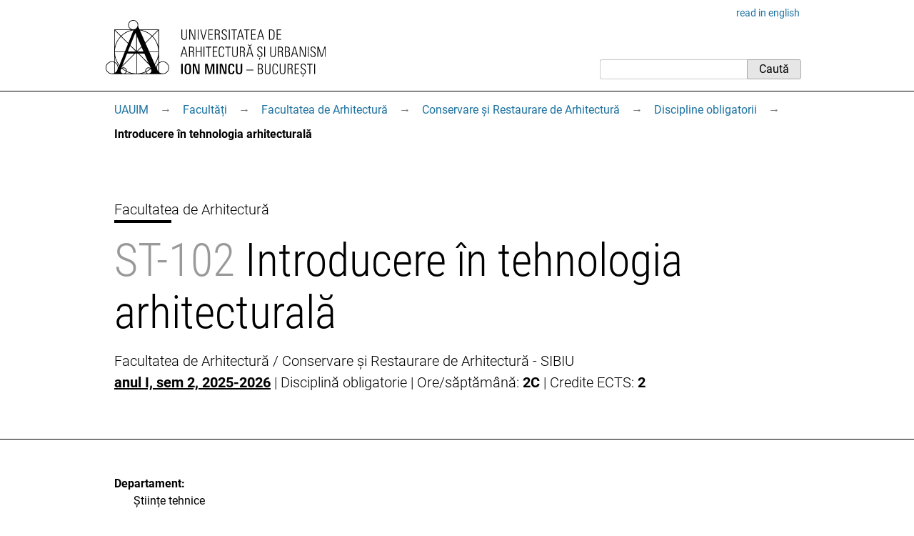

--- FILE ---
content_type: text/html; charset=utf-8
request_url: https://www.uauim.ro/facultati/arhitectura/conservare-sibiu/discipline-obligatorii/st-102/
body_size: 3841
content:
<!DOCTYPE html>
<html lang="ro">
<head>
<meta charset="utf-8">
<meta http-equiv="X-UA-Compatible" content="IE=edge">
<meta name="viewport" content="width=device-width, initial-scale=1">
<title>Introducere în tehnologia arhitecturală - UAUIM</title>
<link rel="apple-touch-icon" sizes="180x180" href="/s/id/apple-touch-icon.png">
<link rel="icon" type="image/svg" href="/s/id/favicon.svg">
<link rel="icon" type="image/png" sizes="16x16" href="/s/id/favicon-16x16.png">
<link rel="icon" type="image/png" sizes="32x32" href="/s/id/favicon-32x32.png">
<link rel="manifest" href="/s/id/site.webmanifest">
<link rel="mask-icon" href="/s/id/safari-pinned-tab.svg" color="#5bbad5">
<meta name="msapplication-TileColor" content="#2b5797">
<link rel="stylesheet" href="/media/css/stil84.css" type="text/css">
<link rel="stylesheet" href="/media/css/course2.css" type="text/css">
<link rel="stylesheet" href="/media/css/print5.css" media="print" type="text/css">
<link rel="alternate" hreflang="ro" href="https://www.uauim.ro/facultati/arhitectura/conservare-sibiu/discipline-obligatorii/st-102/">
<link rel="alternate" hreflang="en" href="https://www.uauim.ro/en/faculties/architecture/conservation/compulsory-courses/st-102/">
<link rel="stylesheet" href="/media/css/sub/sub.css">

</head>
<body>


<div class="uim-container">
<div class="uim-header mb-3" id="pagetop"><div class="uim-header-translation noprint"><a lang="en" href="/en/faculties/architecture/conservation/compulsory-courses/st-102/">read in english</a></div>
<div class="uim-header-items">

<a href="/">
<img class="uim-header-logo-ro" src="/s/id/uauim-2024-ro.svg" width="400" height="104" alt="Universitatea de Arhitectură și Urbanism „Ion Mincu” – București"> </a>
<div class="uim-header-search noprint">
<form class="uim-header-search-form" id="search-form" action="/cautare/" method="get"><input type="text" name="q" value="" class="uim-header-search-text" aria-label="Caută"><input type="submit" value="Caută" class="uim-header-search-btn"></form>
</div>
</div>
</div>
</div>
<div class="uim-nav-row">
<div class="uim-container">
<div class="uim-breadcrumb noprint">
<span class="uim-breadcrumb-item"><a class="uim-breadcrumb-navitem" href="/">UAUIM</a><a class="uim-breadcrumb-sep js-uim-breadcrumb-toggle" href="#menu0">&rarr;</a></span><ul id="menu0" class="hidden uim-breadcrumb-item-pages"><li><a class="uim-breadcrumb-navitem" href="/universitatea/">Universitatea</a></li><li><a class="uim-breadcrumb-navitem" href="/informatii-interes-public/">Informații publice</a></li><li><a class="uim-breadcrumb-navitem" href="/admitere/">Admitere</a></li><li><a class="uim-breadcrumb-navitem" href="/facultati/">Facultăți</a></li><li><a class="uim-breadcrumb-navitem" href="/departamente/">Departamente</a></li><li><a class="uim-breadcrumb-navitem" href="/doctorat/">Doctorat</a></li><li><a class="uim-breadcrumb-navitem" href="/cercetare/">Cercetare</a></li><li><a class="uim-breadcrumb-navitem" href="/sponsori/">Sponsori</a></li><li><a class="uim-breadcrumb-navitem" href="/contact/">Contact</a></li></ul><span class="uim-breadcrumb-item"><a class="uim-breadcrumb-navitem" href="/facultati/">Facultăți</a><a class="uim-breadcrumb-sep js-uim-breadcrumb-toggle" href="#menu1">&rarr;</a></span><ul id="menu1" class="hidden uim-breadcrumb-item-pages"><li><a class="uim-breadcrumb-navitem" href="/facultati/arhitectura/">Facultatea de Arhitectură</a></li><li><a class="uim-breadcrumb-navitem" href="/facultati/urbanism/">Facultatea de Urbanism</a></li><li><a class="uim-breadcrumb-navitem" href="/facultati/interior/">Facultatea de Arhitectură de Interior</a></li></ul><span class="uim-breadcrumb-item"><a class="uim-breadcrumb-navitem" href="/facultati/arhitectura/">Facultatea de Arhitectură</a><a class="uim-breadcrumb-sep js-uim-breadcrumb-toggle" href="#menu2">&rarr;</a></span><ul id="menu2" class="hidden uim-breadcrumb-item-pages"><li><a class="uim-breadcrumb-navitem" href="/facultati/arhitectura/arhitectura/">Arhitectură</a></li><li><a class="uim-breadcrumb-navitem" href="/facultati/arhitectura/arhitectura-en/">Arhitectură în lb. engleză</a></li><li><a class="uim-breadcrumb-navitem" href="/facultati/arhitectura/conservare-sibiu/">Conservare și Restaurare de Arhitectură</a></li><li><a class="uim-breadcrumb-navitem" href="/facultati/arhitectura/diplome/">Diplome</a></li><li><a class="uim-breadcrumb-navitem" href="/facultati/arhitectura/alumni/">Alumni</a></li></ul><span class="uim-breadcrumb-item"><a class="uim-breadcrumb-navitem" href="/facultati/arhitectura/conservare-sibiu/">Conservare și Restaurare de Arhitectură</a><a class="uim-breadcrumb-sep js-uim-breadcrumb-toggle" href="#menu3">&rarr;</a></span><ul id="menu3" class="hidden uim-breadcrumb-item-pages"><li><a class="uim-breadcrumb-navitem" href="/facultati/arhitectura/conservare-sibiu/planuri-invatamant/">Planuri de învățământ </a></li><li><a class="uim-breadcrumb-navitem" href="/facultati/arhitectura/conservare-sibiu/discipline-obligatorii/">Discipline obligatorii </a></li></ul><span class="uim-breadcrumb-item"><a class="uim-breadcrumb-navitem" href="/facultati/arhitectura/conservare-sibiu/discipline-obligatorii/">Discipline obligatorii</a><span class="uim-breadcrumb-sep">&rarr;</span></span><span class="uim-breadcrumb-item"><b class="uim-breadcrumb-navitem uim-breadcrumb-current ">Introducere în tehnologia arhitecturală</b></span></div></div>
</div>
<div class="uim-subsite-header">


<div class="uim-title">
<div class="uim-container">
<div class="uim-title-microsite">
<a href="/facultati/arhitectura/">Facultatea de Arhitectură</a>
</div>



<h1><span class="text-muted">ST-102</span> Introducere în tehnologia arhitecturală</h1>
<div class="uim-subtitle">
<div>
Facultatea de Arhitectură / Conservare și Restaurare de Arhitectură - SIBIU
</div>
<div>
<div>
<b><a href="/facultati/arhitectura/conservare-sibiu/planuri-invatamant/1/">anul I, sem 2, 2025-2026</a></b> | Disciplină obligatorie | Ore/săptămână: <b>2C</b> | Credite ECTS: <b>2</b></div>
</div>
</div>
</div>
</div>

</div>
<div class="uim-container uim-page ">
<main class="uim-content">




<dl class="u-dl">

<dt>Departament:</dt>
<dd>Științe tehnice</dd>

<dt>Titular:</dt>
<dd>lect. Basarab Cheșcă</dd>
<dt>Obiective:</dt>
<dd>Dezvoltarea abilităților în înțelegerea modului de funcționare structurală a construcțiilor.<br />Înțelegerea relației dintre conceptele structural, conformare și detaliere de arhitectură. <br />Dezvoltarea unei gândiri orientate spre detaliul de arhitectură atât din punct de vedere al valorilor estetice cât și al rezolvărilor constructive.<br />Calculul preliminar de proiectare – realizarea diagramelor secționale sub încărcări axiale si de încovoiere<br />Deprinderea folosirii unui limbaj adecvat odată cu însușirea tehnicilor minimale adaptate studenților arhitecți, tehnici de calcul specific ingineresc<br /></dd>
<dt>Conținut:</dt>
<dd>Curs introductiv. Noțiuni generale de construcții. Termeni tehnici uzuali. Clădirea ca sistem. Elemente structurale. Elemente nestructurale. Exemplificări. Exigențe esențiale asociate unei construcții<br />Evoluția structurilor – de la construcțiile megalitice până la templul grecesc <br />Încărcări în construcții<br />Proprietățile materialelor de construcții și modul în care ele pot limita sau pot susține o anumită soluție de arhitectură. Criterii de clasificare a materialelor.<br />Principii de proiectare a structurilor, coeficienți de siguranță și noțiuni de echilibru<br />Evoluția conceptului de forță<br />Metale feroase. Metale neferoase Proprietăți Domenii de utilizare. Produse standardizate.<br />Lemn masiv. Lemn lamelat. Derivate din lemn. Proprietăți. Domenii de utilizare.<br />Echilibrului punctului material și exemplificare prin grinzi cu zabrele<br />Echilibrul solidului rigid, sisteme de forțe paralele, centrul de greutate<br />Diferite tipuri de solicitări (întindere, compresiune, încovoiere); Relația între solicitare și detalierea de arhitectura (cum preluam o solicitare sau cum o evităm)<br />Piatra naturală. Piatră artificială. Scurt istoric în context cultural. Proprietăți intrinseci – proprietăți extrinseci. Utilizare. Noțiuni de stereotomie. Analize de detaliu pe proiecte consacrate. Studii de texturi, culori și modalități de tratare a materialelor.<br />Piatră artificială. Categorii de pietre artificiale. Proprietăți. Domenii de utilizare. Studii de texturi, culori și modalități de tratare a materialelor. Produse standardizate.<br />Eforturi secționale; Exemplificare pe o arhitravă de la Stonehenge<br />Sticlă. Mase plastice. Materiale compozite.<br />Curs recapitulativ, exemplificat cu notiuni interconectate din cursurile precedente<br /></dd>
<dt>Metoda de predare:</dt>
<dd>Prelegire insotite de prezentari powerpoint</dd>
<dt>Mod de evaluare:</dt>
<dd>Evaluare pe baza de teste grila cu intrebari distribuite aleator de sistem.</dd>
<dt>Bibliografie minimală:</dt>
<dd>Manfred H,  Volker A, Matthias F, Thorsten R, Construction Materials Manual, Birkhäuser, Basel 2006<br />Deplazes A, Constructing Architecture, Birkhäuser<br />Angus J. Macdonnald, Structure and Architecture, Elsevier 2001<br />M. Crisan – Statica Formelor Construite, Ed. UAUIM<br />Mario Salvadori - Construcții: lupta împotriva gravitației<br /></dd>
</dl>

</main>
</div>  <!-- /uim-page -->
<footer class="uim-footer">
<div class="uim-container">
<div class="uim-footer-name">UAUIM</div>
<div class="uim-footer-address">str. Academiei nr. 18-20, 010014, București, România; <a href="/contact/">contact</a></div>
<div class="uim-footer-edit">
<a class="uim-footer-edit-link" href="https://admin.uauim.ro/curriculum/course/1113/" rel="nofollow">edit</a>
</div>
</div>
</footer>
<script src="/media/js/nav.js"></script>
<script type="application/ld+json">
{
"@context": "http://schema.org",
"@type": "WebSite",
"url": "https://www.uauim.ro/",
"name": "UAUIM",
"potentialAction": {
"@type": "SearchAction",
"target": "https://www.uauim.ro/cautare/?q={search_term_string}",
"query-input": "required name=search_term_string"
}
}
</script>
<script type="application/ld+json">
{
  "@context": "https://schema.org", 
  "@type": "BreadcrumbList", 
  "itemListElement": [
    {
      "@type": "ListItem", 
      "item": "https://www.uauim.ro/", 
      "name": "UAUIM", 
      "position": 1
    }, 
    {
      "@type": "ListItem", 
      "item": "https://www.uauim.ro/facultati/", 
      "name": "Facultăți", 
      "position": 2
    }, 
    {
      "@type": "ListItem", 
      "item": "https://www.uauim.ro/facultati/arhitectura/", 
      "name": "Facultatea de Arhitectură", 
      "position": 3
    }, 
    {
      "@type": "ListItem", 
      "item": "https://www.uauim.ro/facultati/arhitectura/conservare-sibiu/", 
      "name": "Conservare și Restaurare de Arhitectură", 
      "position": 4
    }, 
    {
      "@type": "ListItem", 
      "item": "https://www.uauim.ro/facultati/arhitectura/conservare-sibiu/discipline-obligatorii/", 
      "name": "Discipline obligatorii ", 
      "position": 5
    }, 
    {
      "@type": "ListItem", 
      "item": "https://www.uauim.ro/facultati/arhitectura/conservare-sibiu/discipline-obligatorii/st-102/", 
      "name": "Introducere în tehnologia arhitecturală", 
      "position": 6
    }
  ]
}
</script>
</body>



</html>

--- FILE ---
content_type: text/css
request_url: https://www.uauim.ro/media/css/stil84.css
body_size: 8201
content:
/* roboto-condensed-300 - latin-ext_latin */
@font-face {
  font-family: 'Roboto Condensed';
  font-style: normal;
  font-weight: 300;
  src: url('../fonts/roboto-condensed-v19-latin-ext_latin/roboto-condensed-v19-latin-ext_latin-300.eot'); /* IE9 Compat Modes */
  src: local(''),
       url('../fonts/roboto-condensed-v19-latin-ext_latin/roboto-condensed-v19-latin-ext_latin-300.eot?#iefix') format('embedded-opentype'), /* IE6-IE8 */
       url('../fonts/roboto-condensed-v19-latin-ext_latin/roboto-condensed-v19-latin-ext_latin-300.woff2') format('woff2'), /* Super Modern Browsers */
       url('../fonts/roboto-condensed-v19-latin-ext_latin/roboto-condensed-v19-latin-ext_latin-300.woff') format('woff'), /* Modern Browsers */
       url('../fonts/roboto-condensed-v19-latin-ext_latin/roboto-condensed-v19-latin-ext_latin-300.ttf') format('truetype'), /* Safari, Android, iOS */
       url('../fonts/roboto-condensed-v19-latin-ext_latin/roboto-condensed-v19-latin-ext_latin-300.svg#RobotoCondensed') format('svg'); /* Legacy iOS */
}
/* roboto-condensed-300italic - latin-ext_latin */
@font-face {
  font-family: 'Roboto Condensed';
  font-style: italic;
  font-weight: 300;
  src: url('../fonts/roboto-condensed-v19-latin-ext_latin/roboto-condensed-v19-latin-ext_latin-300italic.eot'); /* IE9 Compat Modes */
  src: local(''),
       url('../fonts/roboto-condensed-v19-latin-ext_latin/roboto-condensed-v19-latin-ext_latin-300italic.eot?#iefix') format('embedded-opentype'), /* IE6-IE8 */
       url('../fonts/roboto-condensed-v19-latin-ext_latin/roboto-condensed-v19-latin-ext_latin-300italic.woff2') format('woff2'), /* Super Modern Browsers */
       url('../fonts/roboto-condensed-v19-latin-ext_latin/roboto-condensed-v19-latin-ext_latin-300italic.woff') format('woff'), /* Modern Browsers */
       url('../fonts/roboto-condensed-v19-latin-ext_latin/roboto-condensed-v19-latin-ext_latin-300italic.ttf') format('truetype'), /* Safari, Android, iOS */
       url('../fonts/roboto-condensed-v19-latin-ext_latin/roboto-condensed-v19-latin-ext_latin-300italic.svg#RobotoCondensed') format('svg'); /* Legacy iOS */
}
/* roboto-condensed-regular - latin-ext_latin */
@font-face {
  font-family: 'Roboto Condensed';
  font-style: normal;
  font-weight: 400;
  src: url('../fonts/roboto-condensed-v19-latin-ext_latin/roboto-condensed-v19-latin-ext_latin-regular.eot'); /* IE9 Compat Modes */
  src: local(''),
       url('../fonts/roboto-condensed-v19-latin-ext_latin/roboto-condensed-v19-latin-ext_latin-regular.eot?#iefix') format('embedded-opentype'), /* IE6-IE8 */
       url('../fonts/roboto-condensed-v19-latin-ext_latin/roboto-condensed-v19-latin-ext_latin-regular.woff2') format('woff2'), /* Super Modern Browsers */
       url('../fonts/roboto-condensed-v19-latin-ext_latin/roboto-condensed-v19-latin-ext_latin-regular.woff') format('woff'), /* Modern Browsers */
       url('../fonts/roboto-condensed-v19-latin-ext_latin/roboto-condensed-v19-latin-ext_latin-regular.ttf') format('truetype'), /* Safari, Android, iOS */
       url('../fonts/roboto-condensed-v19-latin-ext_latin/roboto-condensed-v19-latin-ext_latin-regular.svg#RobotoCondensed') format('svg'); /* Legacy iOS */
}
/* roboto-100 - latin-ext_latin */
@font-face {
  font-family: 'Roboto';
  font-style: normal;
  font-weight: 100;
  src: url('../fonts/roboto-v29-latin-ext_latin/roboto-v29-latin-ext_latin-100.eot'); /* IE9 Compat Modes */
  src: local(''),
       url('../fonts/roboto-v29-latin-ext_latin/roboto-v29-latin-ext_latin-100.eot?#iefix') format('embedded-opentype'), /* IE6-IE8 */
       url('../fonts/roboto-v29-latin-ext_latin/roboto-v29-latin-ext_latin-100.woff2') format('woff2'), /* Super Modern Browsers */
       url('../fonts/roboto-v29-latin-ext_latin/roboto-v29-latin-ext_latin-100.woff') format('woff'), /* Modern Browsers */
       url('../fonts/roboto-v29-latin-ext_latin/roboto-v29-latin-ext_latin-100.ttf') format('truetype'), /* Safari, Android, iOS */
       url('../fonts/roboto-v29-latin-ext_latin/roboto-v29-latin-ext_latin-100.svg#Roboto') format('svg'); /* Legacy iOS */
}
/* roboto-100italic - latin-ext_latin */
@font-face {
  font-family: 'Roboto';
  font-style: italic;
  font-weight: 100;
  src: url('../fonts/roboto-v29-latin-ext_latin/roboto-v29-latin-ext_latin-100italic.eot'); /* IE9 Compat Modes */
  src: local(''),
       url('../fonts/roboto-v29-latin-ext_latin/roboto-v29-latin-ext_latin-100italic.eot?#iefix') format('embedded-opentype'), /* IE6-IE8 */
       url('../fonts/roboto-v29-latin-ext_latin/roboto-v29-latin-ext_latin-100italic.woff2') format('woff2'), /* Super Modern Browsers */
       url('../fonts/roboto-v29-latin-ext_latin/roboto-v29-latin-ext_latin-100italic.woff') format('woff'), /* Modern Browsers */
       url('../fonts/roboto-v29-latin-ext_latin/roboto-v29-latin-ext_latin-100italic.ttf') format('truetype'), /* Safari, Android, iOS */
       url('../fonts/roboto-v29-latin-ext_latin/roboto-v29-latin-ext_latin-100italic.svg#Roboto') format('svg'); /* Legacy iOS */
}
/* roboto-300 - latin-ext_latin */
@font-face {
  font-family: 'Roboto';
  font-style: normal;
  font-weight: 300;
  src: url('../fonts/roboto-v29-latin-ext_latin/roboto-v29-latin-ext_latin-300.eot'); /* IE9 Compat Modes */
  src: local(''),
       url('../fonts/roboto-v29-latin-ext_latin/roboto-v29-latin-ext_latin-300.eot?#iefix') format('embedded-opentype'), /* IE6-IE8 */
       url('../fonts/roboto-v29-latin-ext_latin/roboto-v29-latin-ext_latin-300.woff2') format('woff2'), /* Super Modern Browsers */
       url('../fonts/roboto-v29-latin-ext_latin/roboto-v29-latin-ext_latin-300.woff') format('woff'), /* Modern Browsers */
       url('../fonts/roboto-v29-latin-ext_latin/roboto-v29-latin-ext_latin-300.ttf') format('truetype'), /* Safari, Android, iOS */
       url('../fonts/roboto-v29-latin-ext_latin/roboto-v29-latin-ext_latin-300.svg#Roboto') format('svg'); /* Legacy iOS */
}
/* roboto-300italic - latin-ext_latin */
@font-face {
  font-family: 'Roboto';
  font-style: italic;
  font-weight: 300;
  src: url('../fonts/roboto-v29-latin-ext_latin/roboto-v29-latin-ext_latin-300italic.eot'); /* IE9 Compat Modes */
  src: local(''),
       url('../fonts/roboto-v29-latin-ext_latin/roboto-v29-latin-ext_latin-300italic.eot?#iefix') format('embedded-opentype'), /* IE6-IE8 */
       url('../fonts/roboto-v29-latin-ext_latin/roboto-v29-latin-ext_latin-300italic.woff2') format('woff2'), /* Super Modern Browsers */
       url('../fonts/roboto-v29-latin-ext_latin/roboto-v29-latin-ext_latin-300italic.woff') format('woff'), /* Modern Browsers */
       url('../fonts/roboto-v29-latin-ext_latin/roboto-v29-latin-ext_latin-300italic.ttf') format('truetype'), /* Safari, Android, iOS */
       url('../fonts/roboto-v29-latin-ext_latin/roboto-v29-latin-ext_latin-300italic.svg#Roboto') format('svg'); /* Legacy iOS */
}
/* roboto-regular - latin-ext_latin */
@font-face {
  font-family: 'Roboto';
  font-style: normal;
  font-weight: 400;
  src: url('../fonts/roboto-v29-latin-ext_latin/roboto-v29-latin-ext_latin-regular.eot'); /* IE9 Compat Modes */
  src: local(''),
       url('../fonts/roboto-v29-latin-ext_latin/roboto-v29-latin-ext_latin-regular.eot?#iefix') format('embedded-opentype'), /* IE6-IE8 */
       url('../fonts/roboto-v29-latin-ext_latin/roboto-v29-latin-ext_latin-regular.woff2') format('woff2'), /* Super Modern Browsers */
       url('../fonts/roboto-v29-latin-ext_latin/roboto-v29-latin-ext_latin-regular.woff') format('woff'), /* Modern Browsers */
       url('../fonts/roboto-v29-latin-ext_latin/roboto-v29-latin-ext_latin-regular.ttf') format('truetype'), /* Safari, Android, iOS */
       url('../fonts/roboto-v29-latin-ext_latin/roboto-v29-latin-ext_latin-regular.svg#Roboto') format('svg'); /* Legacy iOS */
}
/* roboto-italic - latin-ext_latin */
@font-face {
  font-family: 'Roboto';
  font-style: italic;
  font-weight: 400;
  src: url('../fonts/roboto-v29-latin-ext_latin/roboto-v29-latin-ext_latin-italic.eot'); /* IE9 Compat Modes */
  src: local(''),
       url('../fonts/roboto-v29-latin-ext_latin/roboto-v29-latin-ext_latin-italic.eot?#iefix') format('embedded-opentype'), /* IE6-IE8 */
       url('../fonts/roboto-v29-latin-ext_latin/roboto-v29-latin-ext_latin-italic.woff2') format('woff2'), /* Super Modern Browsers */
       url('../fonts/roboto-v29-latin-ext_latin/roboto-v29-latin-ext_latin-italic.woff') format('woff'), /* Modern Browsers */
       url('../fonts/roboto-v29-latin-ext_latin/roboto-v29-latin-ext_latin-italic.ttf') format('truetype'), /* Safari, Android, iOS */
       url('../fonts/roboto-v29-latin-ext_latin/roboto-v29-latin-ext_latin-italic.svg#Roboto') format('svg'); /* Legacy iOS */
}
/* roboto-500 - latin-ext_latin */
@font-face {
  font-family: 'Roboto';
  font-style: normal;
  font-weight: 500;
  src: url('../fonts/roboto-v29-latin-ext_latin/roboto-v29-latin-ext_latin-500.eot'); /* IE9 Compat Modes */
  src: local(''),
       url('../fonts/roboto-v29-latin-ext_latin/roboto-v29-latin-ext_latin-500.eot?#iefix') format('embedded-opentype'), /* IE6-IE8 */
       url('../fonts/roboto-v29-latin-ext_latin/roboto-v29-latin-ext_latin-500.woff2') format('woff2'), /* Super Modern Browsers */
       url('../fonts/roboto-v29-latin-ext_latin/roboto-v29-latin-ext_latin-500.woff') format('woff'), /* Modern Browsers */
       url('../fonts/roboto-v29-latin-ext_latin/roboto-v29-latin-ext_latin-500.ttf') format('truetype'), /* Safari, Android, iOS */
       url('../fonts/roboto-v29-latin-ext_latin/roboto-v29-latin-ext_latin-500.svg#Roboto') format('svg'); /* Legacy iOS */
}
/* roboto-500italic - latin-ext_latin */
@font-face {
  font-family: 'Roboto';
  font-style: italic;
  font-weight: 500;
  src: url('../fonts/roboto-v29-latin-ext_latin/roboto-v29-latin-ext_latin-500italic.eot'); /* IE9 Compat Modes */
  src: local(''),
       url('../fonts/roboto-v29-latin-ext_latin/roboto-v29-latin-ext_latin-500italic.eot?#iefix') format('embedded-opentype'), /* IE6-IE8 */
       url('../fonts/roboto-v29-latin-ext_latin/roboto-v29-latin-ext_latin-500italic.woff2') format('woff2'), /* Super Modern Browsers */
       url('../fonts/roboto-v29-latin-ext_latin/roboto-v29-latin-ext_latin-500italic.woff') format('woff'), /* Modern Browsers */
       url('../fonts/roboto-v29-latin-ext_latin/roboto-v29-latin-ext_latin-500italic.ttf') format('truetype'), /* Safari, Android, iOS */
       url('../fonts/roboto-v29-latin-ext_latin/roboto-v29-latin-ext_latin-500italic.svg#Roboto') format('svg'); /* Legacy iOS */
}
/* roboto-700 - latin-ext_latin */
@font-face {
  font-family: 'Roboto';
  font-style: normal;
  font-weight: 700;
  src: url('../fonts/roboto-v29-latin-ext_latin/roboto-v29-latin-ext_latin-700.eot'); /* IE9 Compat Modes */
  src: local(''),
       url('../fonts/roboto-v29-latin-ext_latin/roboto-v29-latin-ext_latin-700.eot?#iefix') format('embedded-opentype'), /* IE6-IE8 */
       url('../fonts/roboto-v29-latin-ext_latin/roboto-v29-latin-ext_latin-700.woff2') format('woff2'), /* Super Modern Browsers */
       url('../fonts/roboto-v29-latin-ext_latin/roboto-v29-latin-ext_latin-700.woff') format('woff'), /* Modern Browsers */
       url('../fonts/roboto-v29-latin-ext_latin/roboto-v29-latin-ext_latin-700.ttf') format('truetype'), /* Safari, Android, iOS */
       url('../fonts/roboto-v29-latin-ext_latin/roboto-v29-latin-ext_latin-700.svg#Roboto') format('svg'); /* Legacy iOS */
}
/* roboto-700italic - latin-ext_latin */
@font-face {
  font-family: 'Roboto';
  font-style: italic;
  font-weight: 700;
  src: url('../fonts/roboto-v29-latin-ext_latin/roboto-v29-latin-ext_latin-700italic.eot'); /* IE9 Compat Modes */
  src: local(''),
       url('../fonts/roboto-v29-latin-ext_latin/roboto-v29-latin-ext_latin-700italic.eot?#iefix') format('embedded-opentype'), /* IE6-IE8 */
       url('../fonts/roboto-v29-latin-ext_latin/roboto-v29-latin-ext_latin-700italic.woff2') format('woff2'), /* Super Modern Browsers */
       url('../fonts/roboto-v29-latin-ext_latin/roboto-v29-latin-ext_latin-700italic.woff') format('woff'), /* Modern Browsers */
       url('../fonts/roboto-v29-latin-ext_latin/roboto-v29-latin-ext_latin-700italic.ttf') format('truetype'), /* Safari, Android, iOS */
       url('../fonts/roboto-v29-latin-ext_latin/roboto-v29-latin-ext_latin-700italic.svg#Roboto') format('svg'); /* Legacy iOS */
}
/* roboto-900 - latin-ext_latin */
@font-face {
  font-family: 'Roboto';
  font-style: normal;
  font-weight: 900;
  src: url('../fonts/roboto-v29-latin-ext_latin/roboto-v29-latin-ext_latin-900.eot'); /* IE9 Compat Modes */
  src: local(''),
       url('../fonts/roboto-v29-latin-ext_latin/roboto-v29-latin-ext_latin-900.eot?#iefix') format('embedded-opentype'), /* IE6-IE8 */
       url('../fonts/roboto-v29-latin-ext_latin/roboto-v29-latin-ext_latin-900.woff2') format('woff2'), /* Super Modern Browsers */
       url('../fonts/roboto-v29-latin-ext_latin/roboto-v29-latin-ext_latin-900.woff') format('woff'), /* Modern Browsers */
       url('../fonts/roboto-v29-latin-ext_latin/roboto-v29-latin-ext_latin-900.ttf') format('truetype'), /* Safari, Android, iOS */
       url('../fonts/roboto-v29-latin-ext_latin/roboto-v29-latin-ext_latin-900.svg#Roboto') format('svg'); /* Legacy iOS */
}
/* roboto-900italic - latin-ext_latin */
@font-face {
  font-family: 'Roboto';
  font-style: italic;
  font-weight: 900;
  src: url('../fonts/roboto-v29-latin-ext_latin/roboto-v29-latin-ext_latin-900italic.eot'); /* IE9 Compat Modes */
  src: local(''),
       url('../fonts/roboto-v29-latin-ext_latin/roboto-v29-latin-ext_latin-900italic.eot?#iefix') format('embedded-opentype'), /* IE6-IE8 */
       url('../fonts/roboto-v29-latin-ext_latin/roboto-v29-latin-ext_latin-900italic.woff2') format('woff2'), /* Super Modern Browsers */
       url('../fonts/roboto-v29-latin-ext_latin/roboto-v29-latin-ext_latin-900italic.woff') format('woff'), /* Modern Browsers */
       url('../fonts/roboto-v29-latin-ext_latin/roboto-v29-latin-ext_latin-900italic.ttf') format('truetype'), /* Safari, Android, iOS */
       url('../fonts/roboto-v29-latin-ext_latin/roboto-v29-latin-ext_latin-900italic.svg#Roboto') format('svg'); /* Legacy iOS */
}

body {
    background-color: #ffffff;
    color: #000000;
    font-family: 'Roboto', sans-serif;
    font-size: 16px;
    line-height: 1.5;
    margin: 0;
    padding: 0;
    font-feature-settings: 'locl' 0;
}

a {
    color: #1e72a0;
    text-decoration: none;
}

b, strong {
    font-weight: bold;
}

h1 {
    font-size: 2rem;
    margin: 0 0 1rem 0;
    padding: 0;
    font-family: 'Roboto Condensed', sans-serif;
    font-weight: 300;
    line-height: 1.15;
}

h2 {
    font-size: 1.5rem;
    margin: 2rem 0 1rem 0;
    padding: 0;
}

h3, h4, h5, h6 {
    font-size: 1rem;
    margin: 0 0 1rem 0;
    padding: 0;
}

h2 b, h3 b, h4 b, h5 b, h6 b {
    font-weight: normal;
}

img { border: 0; }

ul {
    padding-top: 0;
    padding-bottom: 0;
}

p, ul {
    margin-top: 0;
    margin-bottom: 1rem;
}

sup {
    font-size: 75%;
}

abbr {
    text-decoration: none;
    border-bottom: 1px dotted #777;
    white-space: nowrap;
}

.uim-quote {
    padding-left: 0.5rem;
    padding-top: 2rem;
    margin-left: 0;
    border-left: 1px dashed #ccc;
    position: relative;
}

.uim-quote::before {
    content: '”';
    font-family: sans-serif;
    display: block;
    font-size: 5rem;
    line-height: 4rem;
    left: 0.5rem;
    top: 0;
    margin: 0;
    padding: 0;
    position: absolute;
    color: #ccc;
}

.uim-quote em, .uim-quote i {
    color: #222;
}

.uim-quote > div {
    border-left: 1px solid #222;
    padding-left: 1rem;
}

.uim-icon-facebook,
.uim-icon-instagram,
.uim-icon-phone,
.uim-icon-email {
    background-repeat: no-repeat;
    padding-left: 1.5rem;
    background-size: contain;
}
.uim-icon-email {
    background-image: url('../img/email.svg');
}

.uim-icon-phone {
    background-image: url('../img/tel.svg');
}
.uim-icon-instagram {
    background-image: url('../img/instagram.svg');
}

.uim-icon-facebook {
    background-image: url('../img/facebook.svg');
    background-repeat: no-repeat;
    padding-left: 1.5rem;
    background-size: contain;
}

.uim-embed {
    display: block;
    margin-bottom: 2rem;
    overflow: hidden;
    padding: 0;
    position: relative;
    width: 100%;
}

.uim-embed::before {
    content: "";
    display: block;
    padding-top: 56.25%;
}

.uim-embed iframe,
.uim-embed embed,
.uim-embed object,
.uim-embed video {
    position: absolute;
    top: 0;
    bottom: 0;
    left: 0;
    width: 100%;
    height: 100%;
    border: 0;
}

.uim-btn {
    background-color: #1e72a0;
    border-radius: 3px;
    border: 1px solid #1e72a0;
    color: #fff;
    display: inline-block;
    padding: 0.5rem 1.5rem;
    text-decoration: none;
}

.uim-btn:hover {
    background-color: #fff;
    color: #1e72a0;
    text-decoration: none;
}

.uim-header {
    padding-top: 0.5rem;
    margin-bottom: 0.5rem;
}

    .uim-header:after {
        content: "";
        display: block;
        clear: both;
    }

    .uim-header-translation {
        text-align: right;
        font-size: 85%;
    }


    .uim-header-items {
        display: flex;
        flex-direction: column;
        justify-content: space-between;
    }

    .uim-header-search {
        margin-top: auto;
        flex: 1;
    }

    .uim-header-search-form {
        display: flex;
        width: 100%;
    }

    .uim-header-search-text {
        border-color: #ccc;
        border-radius: 3px 0 0 3px;
        border-style: solid;
        border-width: 1px 0px 1px 1px;
        box-sizing: border-box;
        font-family: 'Roboto', sans-serif;
        font-size: 1rem;
        line-height: 1.4;
        margin: 0;
        padding: 2px;
        vertical-align: middle;
        flex: 1;
    }

    .uim-header-search-btn {
        background-color: #e6e6e6;
        border-radius: 0 3px 3px 0;
        border: 1px solid #aaa;
        box-sizing: border-box;
        font-family: 'Roboto', sans-serif;
        font-size: 1rem;
        line-height: 1.4;
        margin: 0;
        padding-left: 1rem;
        padding-right: 1rem;
        vertical-align: middle;
    }

    .uim-header-search-btn:hover {
        background-color: #f6f6f6;
    }



.uim-title-prefix {
    font-size: 75%;
}

.uim-subtitle {
    font-weight: 300;
    font-size: 1.25rem;
    color: #444;
    margin: 0;
    padding: 0;
}

.li p:last-child,
.td p:last-child,
.th p:last-child,
.uim-subtitle p:last-child {
    margin-bottom: 0;
}

.uim-title-microsite {
    font-size: 1.25rem;
    font-weight: 300;
}

.uim-title-microsite:after {
    display: block;
    content: "";
    height: 0;
    border-bottom: 0.25rem solid #000;
    width: 5rem;
    margin-bottom: 1rem;
}

.uim-title-microsite a {
    color: #000;
}

.uim-title-microsite a:hover {
    background-color: #f6f6f6;
}

.uim-title {
    border-bottom: 1px solid #000;
    margin-bottom: 1rem;
    padding: 2rem 0;
}

.uim-title-date {
    font-size:
}


.uim-container {
    margin: 0 auto;
    max-width: 60rem;
    padding-left: 1rem;
    padding-right: 1rem;
}

.uim-clear-after:after, .uim-container:after {
    clear: both;
    content: "";
    display: block;
    float: none;
}

.uim-page {
    padding-top: 1rem;
}

.uim-content {
    width: 100%;
}

.uim-sidebar {
    position: relative;
}

.uim-nav-row {
    border-top: 1px solid #000;
}

.uim-nav {
    list-style-type: none;
    margin: 0;
    padding: 0;
    display: flex;
    flex-wrap: wrap;
}

.uim-nav li::after {
    content: "|";
    margin: 0 0.25rem;
    color: #d6d6d6;
}

.uim-nav li:last-child::after {
    content: "";
}

.uim-breadcrumb {
    padding: 9px 0;
    margin-left: -0.75rem;
    display: flex;
    flex-wrap: wrap;
}

.uim-breadcrumb-sep, .uim-breadcrumb-item {
}

.uim-breadcrumb-sep {
    margin: 0 4px;
    border-radius: 2px;
    color: #777;
}

.uim-breadcrumb-item:hover a.uim-breadcrumb-sep {
    background-color: #f6f6f6;
}


.uim-breadcrumb-item-pages {
    padding: 0 0 0 1rem;
    margin: 0 0 0 0.5rem;
    width: 100%;
    box-sizing: border-box;
    display: flex;
    flex-wrap: wrap;
    list-style: none;
}

.uim-breadcrumb-item-pages li:after {
    content: "|";
    color: #d6d6d6;
}

.uim-breadcrumb-item-pages li:last-child:after {
    content: "";
}

.uim-breadcrumb-navitem {
    white-space: normal;
    display: inline-block;
    padding: 1px 0.75rem;
    margin: 0.25rem 0;
}

a.uim-breadcrumb-navitem:hover {
}

.uim-breadcrumb-current {
    font-weight: bold;
}

.uim-nav-sec {
    border-bottom: 1px solid #d6d6d6;
}

.uim-nav-sec-head {
    font-weight: bold;
}

.uim-nav-sec-tail {
    color: #d6d6d6;
    margin-left: 2em;
}

.uim-nav-sec-tail a, .uim-nav-sec-tail span {
    padding: 0 3px 0 0;
}


.uim-nav-sec-crt {
    color: #000000;
}

.uim-footer {
    padding: 18px 0 0 0;
    margin: 18px 0 0 0;
    border-top: 1px solid #000;
}


.uim-title-nav {
    list-style: none;
    padding: 0;
    margin: 0;
}

.uim-title-nav li {
    display: inline-block;
    margin: 0;
    padding: 0;
}

.uim-title-nav-item {
    display: inline-block;
    margin: 0.5rem 1rem 0.5rem 0;
    padding: 0.5rem 1.5rem;
    white-space: nowrap;
    border-radius: 2rem;
    border: 1px solid #1e72a0;
}

a.uim-title-nav-item:hover, .uim-title-nav-item-active {
    background-color: #000;
    color: #fff;
    border-color: #000;
}

.uim-title-nav-item-active {
    font-weight: bold;
}

.uim-title-supranav {
    font-size: 1rem;
    font-weight: normal;
    margin: 2rem 0;
}

.uim-title-subnav {
    font-size: 1rem;
    font-weight: normal;
    margin: 2rem 0;
}

.uim-footer-name {
    display: inline-block;
    font-size: 14px;
    font-weight: bold;
    padding: 0 10px 0 0;
}

.uim-footer-address {
    border-left: 1px solid #000;
    display: inline-block;
    padding: 0 0 18px 10px;
}

.uim-footer-edit-link {
    color: #aaaaaa;
    font-size: 85%;
}

.nowrap {
    white-space: nowrap;
}

.grid {
    background-image:url('../img/grid2.gif');
}

.uim-sidebar h2 {
    background: url('../img/dot-black-h.gif') repeat-x left bottom;
    font-size: 1rem;;
    margin: 0;
    padding: 0;
    text-align: right;
}

.uim-sidebar h2 a {
    color: #000;
}

.uim-sidebar-header {
    background: url('../img/dot-black-h.gif') repeat-x left bottom;
    font-size: 1rem;
    font-weight: bold;
    margin: 0;
    padding: 0;
    text-align: left;
}

.uim-sidebar-header a {
    color: #000;
}

#slideshow {
    width: 280px;
    height: 272px;
    list-style-type: none;
    margin: 0;
    overflow: hidden;
    padding: 0;
    position: relative;
}

#slideshow img {
    display: block;
    left: 0;
    margin: 0;
    position: absolute;
    top: 0;
    width: 280px;
    height: 272px;
}

#slide1 {
    z-index: 2;
}

#slide2 {
    display: none;
    z-index: 1;
}


.uim-pagebox {
    margin-bottom: 1rem;
    display: block;
}

.uim-pagebox:after {
}

.uim-pagebox__link {
    color: #000;
    text-decoration: none;
}

.uim-pagebox__link h2 {
    color: #000;
}

.uim-pagebox__link:hover {
    color: #1e72a0;
}

.uim-pagebox__body:after {
    clear: both;
    content: "";
    display: block;
    float: none;
}

.uim-pagebox__img {
    float: left;
    margin-right: 9px;
}

.uim-pagebox__title {
    background: url('../img/dot-black-h.gif') repeat-x left bottom;
    font-size: 1rem;
    margin: 0 0 18px 0;
    padding: 0;
    text-align: left;
}

.uim-pagebox__footer {
    margin-top: 18px;
    background: url('../img/dot-black-h.gif') repeat-x left top;
}

.title-left h2 {
    text-align: left !important;
}

.fl {
    float: left;
}

.info {
    background: url('../img/info.gif') no-repeat 13px 16px;
    border: 1px solid #fff;
    margin: 18px 0 18px 0;
    padding: 17px 17px 17px 45px;
}

.info ul {
    margin: 0;
    padding: 0 0 0 18px;
}

.dld-nosize .dld-size {
    display: none;
}

.dld {
    display: inline-block;
}
.dld a, a.dld, del.dld {
    background-image: url('../img/file.svg');
    background-position: 0 50%;
    background-repeat: no-repeat;
    padding-left: 16px;
}

.dld-error {
    color: red;
}

a.uim-ext {
    padding-right: 14px;
    background-image: url('../img/ext.svg');
    background-position: right 50%;
    background-repeat: no-repeat;
}

.uim-no-ext {
}

a.dld img {
    display: none;
}

img.left {
    border-width: 0;
    float: left;
    margin-right: 18px;
}

.mj {
    padding-left: 18px;
    background-image: url('../img/just.png');
    background-repeat: no-repeat;
    background-position: 0 50%;
}

/* homepage */
.w2 {
    width: 281px;
}
.double {
    width: 281px;
}
.double h2 {
    background: url('../img/dot-black-h.gif') repeat-x left bottom;
    font-size: 11px;
    margin: 0;
    padding: 0;
    text-align: right;
}
.double ul {
    list-style-type:none;
    margin:0;
    padding:0;
}

.double ul li {
    list-style-type: none;
}

.double IMG {
    border: 0;
    display: block;
    height: 72px;
    width: 281px;
}

.uim-list-deco {
    list-style-type: none;
    margin: 0;
    padding: 0;
}

.uim-list-deco li {
    background-image: url('../img/bl.gif');
    background-position: right 50%;
    background-repeat: no-repeat;
}

.uim-list-deco li > a {
    display: block;
}

.uim-list-deco li > a:hover {
    background-color: #e6e6e6;
    color: black;
}

ul.linkList {
    list-style-type: none;
    margin: 0;
    padding: 0;
}

ul.linkList a {
    background-image: url('../img/bl.gif');
    background-position: right 50%;
    background-repeat: no-repeat;
    display: block;
    margin: 0;
    padding: 0;
}

ul.linkList a:hover {
    background-color: #e6e6e6;
    background-image: url('../img/bl-hover.gif');
    color: black;
}

h2 a {
    color: #000;
}

.w1 {
    float: left;
    margin-right: 20px;
    width: 130px;
}

.rightmost {
    margin-right: 0 !important
}

.mt0 { margin-top: 0 !important; }
.mt1 { margin-top: 18px !important; }
.mt2 { margin-top: 36px !important; }

.mb0 { margin-bottom: 0 !important; }
.mb1 { margin-bottom: 18px !important; }
.mb2 { margin-bottom: 36px !important; }

div.imagesuite img {
    margin-right: 20px;
    margin-bottom: 20px;
}

div.imagesuite a:focus {
    border: 0;
    outline: 0;
}
#galLink { text-align: right; }

#sitemap ul {
    margin-bottom: 0;
    margin-top: 0;
    padding-left: 27px;
}

table.content {
    border-collapse: collapse;
    border: 0;
}
table.content th {
    border-bottom: 1px solid #999;
    font-style: normal;
    font-weight: bold;
    padding: 3px;
    text-align: left;
}
table.content td {
    border-bottom: 1px solid #ccc;
    padding: 3px;
}

.btop {
    border-top:1px solid #999;
}

.infobox {
    background: url('../img/dot-black-h.gif') repeat-x left bottom;
    padding-bottom: 18px;
}
.infobox .item {
    margin-top: 18px;
    display: flex;
}

.infobox .data {
    width: 90px;
    flex-basis: 90px;
}

.infobox .content {
    border-left: 1px solid #ccc;
    flex: 1;
    padding-left: 7px;
}


.upper {
    text-transform: uppercase;
}

.upperLinks a {
    text-transform: uppercase;
}


ul.discList {
    padding: 0;
    margin: 0 0 0 1rem;
    list-style-image: url('../img/bl.gif');
}

ul.discList li {
    margin-top:9px;
    margin-bottom:9px;
}

ul.conducere {
    list-style-type:none;
    padding:0;
    margin:0;
}

UL.conducere IMG {
    float:left;
    margin:0 18px 18px 0;
}
UL.conducere LI {
    clear:left;
    margin-bottom:18px;
    padding:0;
}
UL.conducere LI.noimg {
    padding:0;
}
.sg {
    padding-left:12px;
    background-image:url('../img/bl.gif');
    background-repeat:no-repeat;
    background-position:left 50%;
}
DT {
    font-weight:600;
    margin:18px 0 0 0;
}
DD {
    padding:0;
    margin:0 0 0 27px;
}
ul.compact {
    margin:0;
    padding:0;
    list-style-type:none;
    list-style-image:none;
}

.uim-list-noindent {
    margin-left: 0;
    padding-left: 1rem;
}

ul.simple {
    margin-left:0;
    padding-left:0;
    list-style-type:none;
    list-style-image:none;
}

.uim-list-spaced li {
    margin-bottom: 0.5rem;
}

.uim-list-unindent {
    margin-left: 0;
    padding-left: 1.2em;
}

ul.faculty-list {
    margin-left:0;
    padding-left:0;
    list-style-type:none;
    list-style-image:none;
}

.uim-noindent {
    list-style-position: inside;
    padding-left: 0;
}

.spaced li {
    margin:9px 0;
}

.leftCol {
    margin:0;
    padding:0;
    float:left;
    width:280px;
}
.leftCol h2, .leftCol h3 {
    margin-top:0;
}
.rightCol {
    margin:0 0 0 300px;
}
.rightCol:after  {
    display: block;
    clear: both;
    content: "";
}
.rightCol h2, .rightCol h3 {
    margin-top:0;
}
.fullwidth {
    width:100%;
}

.border-top {
    border-top:1px solid #ccc;
}
.border-bottom {
    border-bottom:1px solid #ccc;
}

#sideICAR {
    margin:30px 0 0 0;
    padding:17px 0 0 0;
    border-top:1px solid #ccc;
}

#sideUNKNOWN {
    margin:27px 0 0 0;
    padding:27px 0 0 0;
    border-top:1px solid #ccc;
}
#sideUNKNOWN img {
    border:none;
}
#sideUNKNOWN .org {
    width: 140px;
    float:left;
}
#sideUNKNOWN .org img {
    margin:0;
}
#sideUNKNOWN .info {
    margin:0 0 9px 0;
    padding:9px 0;
    background-image:none;
    float:none;
    clear:both;
}
#sideUNKNOWN .more {
    text-align:right;
    border-top:1px solid #ccc;
}

#sideUNKNOWNinfo2 {
    border-top:1px solid #ccc;
}
#alegeri2012 .dld .size { display:none}

.clear {
  clear: both;
  display: block;
  overflow: hidden;
  visibility: hidden;
  width: 0;
  height: 0;
  font-size:1px;
  line-height:1px;
}

hr {
    border-color: #ccc;
    border-style: solid;
    border-width: 1px 0 0 0;
    height: 0;
    margin: 18px 0;
    visibility: visible;
    width: 100%;
}

hr.clear {
    border-color:#ccc;
    border-style:solid;
    border-width:1px 0 0 0;
    visibility:visible;
    width:100%;
}

/* utilities */
.uim-badge {
    background-color: #000;
    border-radius: 0.25rem;
    color: #fff;
    display: inline-block;
    font-size: 75%;
    font-weight: bold;
    line-height: 1;
    padding: 0.25em 0.4em;
    text-align: center;
    vertical-align: baseline;
    white-space: nowrap;
}

.d-flex {
    display: flex!important;
}

.align-items-center {
    align-items: center !important;
}

.d-block {
    display: block !important;
}

.d-inline-block {
    display: inline-block!important;
}

.font-italic {
    font-style: italic!important;
}

.font-style-normal {
    font-style: normal!important;
}

.font-weight-bold {
    font-weight: bold!important;
}

.font-weight-normal {
    font-weight: normal!important;
}

.dt-normal-weight dt {
    font-weight: normal;
}

.uim-break-all {
    word-break: break-all;
}

.bg-dark { background-color: #333; }
.text-white { color: #fff; }
.font-weight-600 { font-weight: bold }
.text-center { text-align: center!important; }
.text-right { text-align: right!important; }
.text-left { text-align: left!important; }
.text-muted { color: #777; }
.text-nowrap { white-space: nowrap !important }
.hidden { display: none!important; }
.text-muted { opacity: 0.75; }

.mb-0, .my-0 { margin-bottom: 0rem; }
.mb-1, .my-1 { margin-bottom: 0.25rem; }
.mb-2, .my-2 { margin-bottom: 0.5rem; }
.mb-3, .my-3 { margin-bottom: 1rem; }
.mb-4, .my-4 { margin-bottom: 1.5rem; }
.mb-5, .my-5 { margin-bottom: 2rem; }

.mt-1, .my-1 { margin-top: 0.25rem; }
.mt-2, .my-2 { margin-top: 0.5rem; }
.mt-3, .my-3 { margin-top: 1rem; }
.mt-5, .my-5 { margin-top: 2rem; }

.p-3, .pb-3, .py-3 { padding-bottom: 1rem; }
.p-5, .pb-5, .py-3 { padding-bottom: 2rem; }
.p-3, .pt-3, .py-5 { padding-top: 1rem; }
.p-5, .pt-5, .py-5 { padding-top: 2rem; }

.p-3, .pl-3, .py-3 { padding-left: 1rem; }
.p-5, .pl-5, .py-3 { padding-left: 2rem; }
.p-3, .pr-3, .py-5 { padding-right: 1rem; }
.p-5, .pr-5, .py-5 { padding-right: 2rem; }

ul.simple li.mt-3:first-child {
    margin-top: 0;
}

.mr-3 { margin-right: 1rem }
.mr-4 { margin-right: 1.5rem }
.mr-5 { margin-right: 2rem }

.mt-auto { margin-top: auto; }
.mb-auto { margin-bottom: auto; }
.my-auto {
    margin-top: auto;
    margin-bottom: auto;
}

.ci-title-code {
    color:#777;
}
.ci-table {
    border:0;
    border-collapse:collapse;
    width:100%;
    margin:18px 0;
}
.ci-table th {
    text-align:left;
    vertical-align:bottom;
    border-bottom:1px solid #ccc;
    padding:4px 0;
}
.ci-table td {
    padding:4px 0;
    border-bottom:1px solid #ccc;
    text-align:left;
    vertical-align:top;
    padding-left: 9px;
    border-left: 1px solid #ccc;
}

.ci-table td:first-child {
    padding-left: 0;
}

/* RIBA */
.ac-list {
    margin:36px 0 18px 0;
}

.ac-item {
    padding: 0;
    margin: 18px 0;
}

.ac-logo {
    width: 77px;
    border: 0;
    float: left;
    margin: 0 9px 0 0;
}

.decan {
    width: 285px;
    float:left;
}
.decan img {
    float:left;
    margin-right:9px;
}

.decan dl {
    display:block;
    margin:0;
    padding:0;
    font-weight:600;
}

.decan dt:after, .prodecan dt:after {
    content:":";
}

.decan dt,
.prodecan dt {
    border-bottom:1px solid #ccc;
    display:block;
    margin:0;
    padding:0;
}

.decan dd,
.prodecan dd {
    display:block;
    padding:0;
    margin:0 0 9px 0;
}

.prodecan {
    margin-left:300px;
}

.uim-date {
    background-image: url('../img/time.svg');
    background-repeat: no-repeat;
    padding-left: 20px;
    background-position: 0 50%;
}


.update-date ~ .update-date {
    padding-top: 18px;
    border-top: 1px solid #ccc;
}

.update-date {
    display: block;
    color: #777;
    font-size: 85%;
    margin-bottom: 1rem;
}

.update-date ~ h2 {
    margin:9px 0 18px 0;
}

.table {
    border: 0;
    border-top: 1px solid #999;
    border-collapse: collapse;
    margin-bottom: 1rem;
}

.table caption,
.table th,
.table td {
    font-style: normal;
    padding: 9px 3px;
    text-align: left;
    vertical-align: top;
}

.table caption {
    font-weight: bold;
}

.table th {
    font-weight: bold;
    border-bottom: 1px solid #999;
}
.table td,
.table th[scope="row"] {
    border-bottom: 1px solid #ccc;
}

.table tr:last-child td,
.table tr:last-child th,
.table tr:last-child th[scope="row"] {
    border-bottom: 1px solid #999;
}

.table td p:first-child,
.table td ol:first-child,
.table td ul:first-child {
    margin-top: 0;
}

.table td p:last-child,
.table td ol:last-child,
.table td ul:last-child {
    margin-bottom: 0;
}

.table--noborder {
    border: 0 !important;
}

.table--noborder tr,
.table--noborder td,
.table--noborder th {
    border: 0 !important;
}
del {
    text-decoration: line-through;
}

ins {
    text-decoration: none;
    font-style: italic;
}

.media {
    display: flex;
    flex-direction: row;
}

.media-xs-vertical {
    flex-direction: column;
}


.media > img {
    margin-right: 1rem;
}

.media-body {
    flex: 1;
}

.cond-p img {
    float: left;
    margin-right: 0.75rem;
}

.cond-job-title {
    font-weight: bold;
}

/* Pages() filter */
.sedinte span.dld {
    display: block;
}
.sedinte {
    border: 0; background: none;
}

.img-border {
    border: 1px solid #d6d6d6;
}

/* uauim content (uc) styles */


.uim-row {
    display: -webkit-box;
    display: -ms-flexbox;
    display: flex;
    -ms-flex-wrap: wrap;
    flex-wrap: wrap;
    margin-right: -15px;
    margin-left: -15px;
    box-sizing: border-box;
}

.uim-col,
.uim-col-4 {
    flex-grow: 0;
    flex-shrink: 0;
    flex-basis: 100%;
    position: relative;
    min-height: 1px;
    padding-right: 15px;
    padding-left: 15px;
    box-sizing: border-box;

}

.uim-grupe ul {
    list-style-image: none;
    list-style-type: none;
    margin: 0 0 1rem 0;
    padding: 0;
}

.uim-grupe h3 {
    margin: 0;
}

.uim-grupe li:first-child {
    font-weight: bold;
}

.bordered {
    border: 1px solid #dddddd;
}


.uim-ann-list {
    list-style-image: none;
    list-style-type: none;
    margin: 0;
    padding: 0;
}

.uim-ann-list li {
    margin: 0.5rem 0;
    display: flex;
    flex-direction: column;
}


.uim-ann-archive {
    list-style-image: none;
    list-style-type: none;
    margin: 0;
    padding: 0;
}

.uim-ann-archive .uim-ann-archive-date {
    display: block;
}

.uim-ann-archive li {
    margin: 0 0 9px 0;
    padding: 0;
}

figure {
    width: 100%;
    margin: 18px auto;
    text-align: left;
}


figcaption:before {
    content: " ";
    background-image: url('../img/foto.svg');
    background-repeat: no-repeat;
    background-size: contain;
    display: inline-block;
    padding-left: 1.2rem;
    height: 0.75rem;
}

figcaption.uim-audio:before {
    background-image: url('../img/mic.svg');
    padding-left: 0.85rem;
}

.uim-img {
    max-width: 100%;
    height: auto;
}

.uim-img-bw,
.uim-bw img {
    filter: gray;
    filter: grayscale(1)
}

.uim-wide {
    margin-left: calc(50% - 50vw + 0.5rem);
    margin-right: calc(50% - 50vw + 0.5rem);
}

.uim-wide .uim-img {
    width: 100%;
}

.uim-zoom {
    margin: 1rem 0;
}

.uim-zoom:after {
    clear: both;
    content: "";
    display: block;
    float: none;
}

.uim-zoom-logo {
    float: left;
}

.uim-zoom-text {
    margin-left: 60px;
}

small, .small {
    font-size: 85%;
}

figcaption,
.uim-note {
    font-size: 85%;
    color: #777;
}

.uim-event-list {
    list-style: none;
    margin: 0;
    padding: 0;
}

.uim-event {
    margin-bottom: 18px;
}

.uim-event:last-child {
    margin-bottom: 0;
}

.uim-event__link {
    display: flex;
    color: #000;
    text-decoration: none;
}

.uim-event__link:hover {
    color: #000;
    text-decoration: none;
}

.uim-event__imgframe {
    width: 72px;
    height: 72px;
    overflow: hidden;
    position: relative;
}

.uim-event__img-wide {
    display: none;
}
.uim-event__img-sq {
    display: inline-block;
}

.uim-event__img {
    position: absolute;
    left: -104px;
    right: 0;
    text-align: center;
}

.uim-event__img--wide {
    left: -104px;
}

.uim-event__description {
    flex: 1;
    padding-left: 1rem;
}


.uim-event-2x .uim-event__img {
    position: static;
    left: 0;
}

.uim-event-2x .uim-event__link {
    flex-direction: column;
}
.uim-event-2x .uim-event__imgframe {
    width: 100%;
    height: auto;
    overflow: visible;
}

.uim-event-2x .uim-event__img,
.uim-event-2x .uim-event__img-wide {
    display: block;
    width: 100%;
    height: auto;
}

.uim-event-2x .uim-event__img-sq {
    display: none;
}

.uim-event-2x .uim-event__description {
    padding: 0.5rem 0 0 0;
}

.uim-media {
    display: flex;
    align-items: flex-start;
}

.uim-media-body {
    flex: 1;
}

.uim-people-list {
    box-sizing: border-box;
    list-style-type: none;;
    list-style-image: none;;
    margin: 0 -1rem 1rem -1rem;
    padding: 0;
    display: flex;
    flex-wrap: wrap;
}

.uim-people-list * {
    box-sizing: border-box;
}

.uim-people-list img {
    max-width: 100%;
    height: auto;
    align-self:flex-start;
}

.uim-people-list li {
    vertical-align: top;
    display: flex;
    flex-direction: row;
    gap: 0.5rem;
    flex-grow: 1;
    width: 100%;
    max-width: 100%;
    padding-left: 1rem;
    padding-right: 1rem;
    margin-bottom: 2rem;
}

.uim-people-list--horizontal li {
    flex-direction: row;
}

.uim-people-list--horizontal--bottom li {
    flex-direction: row;
    align-items: flex-end;
}

.uim-people-list--horizontal--center li {
    flex-direction: row;
    align-items: center;
}

.align-items-end {
    align-items: flex-end !important;
}

.align-self-end {
    align-self: flex-end !important;
}

.uim-header-logo-ro {
    height: 5rem;
    width: auto;
    margin: auto 0 1rem -0.75rem;
}

.uim-header-logo-en {
    height: 4.75rem;
    width: auto;
    margin: auto 0 1rem -0.75rem;
}

@media (min-width: 576px) {

    .uim-container {
        padding-left: 2rem;
        padding-right: 2rem;
    }

    .media-xs-vertical {
        flex-direction: row;
    }

    .uim-title {
        padding: 4rem 0;
    }

    h1 {
        font-size: 3rem;
    }

    .uim-ann-list li {
        flex-direction: row;
    }

    .uim-ann-list span {
        text-align: right;
        flex-basis: 6rem;
    }

    .uim-ann-list a, .uim-ann-current {
        padding-left: 0.75rem;
        flex: 1;
    }

    .uim-col {
        flex-basis: 50%;
    }

    .uim-people-list li {
        flex-direction: column;
        max-width: 50%;
        width: 50%;
    }

}


@media (min-width: 768px) {

    h1 {
        font-size: 3.5rem;
    }

    .uim-page--sidebar .uim-content {
        padding-right: 18px;
    }


    .uim-sidebar {
        width: 280px;
    }

    .uim-sidebar-header {
        text-align: right;
    }

    .uim-footer-edit {
        display: inline;
        float: right;
    }

    .uim-columns-2 {
        columns: 2;
    }

    .uim-people-list li {
        max-width: 25%;
        width: 25%;
    }

    .uim-people-list--horizontal li,
    .uim-people-list--horizontal--bottom li,
    .uim-people-list--horizontal--center li {
        flex-direction: row;
        max-width: 33.33%;
        width: 33.33%;
    }


    .uim-event__imgframe {
        width: 280px;
    }

    .uim-event-2x .uim-event__imgframe {
        width: 280px;
        height: auto;
        overflow: visible;
    }

    .uim-event-2x .uim-event__link {
        flex-direction: row;
    }

    .uim-event-2x .uim-event__description {
        padding-left: 1rem;
    }

    .uim-event__img-wide {
        display: inline-block;
    }
    .uim-event__img-sq {
        display: none;
    }

    .uim-event__img {
        left: 0px;
    }


    .uim-col-4 {
        flex-basis: 33.33%;
    }

    .uim-col-8 {
        flex-basis: 66.66%;
    }

}

@media (min-width: 840px) {

    .uim-page {
        display: flex;
    }


    h1 {
        font-size: 4rem;
    }

    .uim-header-items {
        flex-direction: row;
    }

    .uim-header-logo-ro {
        margin-bottom: -0.25rem;
    }

    .uim-header-logo-en {
        margin-bottom: 0;
    }

    .uim-header-search {
        margin-left: 2rem;
        max-width: 280px;
    }

    .uim-pagebox-list {
        box-sizing: border-box;
        display: flex;
        flex-wrap: wrap;
        margin: 0 -9px;
    }

    .uim-pagebox-list .uim-pagebox {
        box-sizing: border-box;
        width: 50%;
        padding-left: 9px;
        padding-right: 9px;
    }

}


--- FILE ---
content_type: text/css
request_url: https://www.uauim.ro/media/css/course2.css
body_size: 516
content:
.discinfo dt {
    font-weight:bold;
    margin-top:18px;
}
.discinfo dd {
    margin:0;
    padding-left:27px;
}

dt.linedef { float:left; }
dd.linedef { float:left;padding:0;margin:0;padding-left:20px;margin-bottom:15px; }

a.missing {
    color:#000!important;
    cursor:text;
}

.fisa {
    padding: 1rem 0 1rem 1.5rem;
    border-bottom: 1px solid #ccc;
    margin: 0 0 1rem 0;

}

h1 .code {
    color: #444;
}
h1 .code:after {
    color: #666;
    content: " /";
    display: inline;
    font-weight: normal;
    white-space: pre;
}
.fisa-hl {
    background-color: yellow;
}

.fisa-nohl {
    background-color: white;
    -webkit-transition: background-color 700ms linear;
    -ms-transition: background-color 700ms linear;
    transition: background-color 700ms linear;
}

.fisa h2 {
    font-size: 100%;
    font-weight: bold;
    margin-bottom: 0;
    margin-left: -1.5rem;
}

.fisa h2:after {
    content: ":";
}

.ftitle {
    margin: 36px 0 18px 0;
    padding: 0;
}

.fisa h2 + ul.simple,
.fisa h2 + p
{
    margin-top: 0;
}


.u-dl dd p:first-child {
    margin-top: 0;
}


--- FILE ---
content_type: text/css
request_url: https://www.uauim.ro/media/css/sub/sub.css
body_size: 331
content:
:root {
    --subsite-bg-color: white;
    --subsite-fg-color: black;
}
.uim-subsite-header {
    background-color: var(--subsite-bg-color);
    color: var(--subsite-fg-color);
}

.uim-subsite-header .uim-subtitle {
    color: var(--subsite-fg-color);
}

.uim-subsite-header a {
    text-decoration: underline;
    color: var(--subsite-fg-color);
}
.uim-subsite-header a:hover {
    background-color: var(--subsite-fg-color);
    color: var(--subsite-bg-color);
}

.uim-subsite-header .uim-title-microsite::after {
    border-bottom-color: var(--subsite-fg-color);
}

.uim-subsite-header .uim-title-microsite a {
    text-decoration: none;
}

.uim-subsite-header a.uim-title-nav-item {
    border: 1px solid var(--subsite-fg-color);
    color: var(--subsite-fg-color);
    text-decoration: none;
}
.uim-title-nav-item-active {
    border-color: 1px solid var(--subsite-fg-color);
}

.uim-subsite-header .uim-title-nav-item-active,
.uim-subsite-header a.uim-title-nav-item:hover,
.uim-subsite-header .uim-title-microsite a:hover {
    background-color: var(--subsite-fg-color);
    color: var(--subsite-bg-color);
    text-decoration: none;
}


--- FILE ---
content_type: text/css
request_url: https://www.uauim.ro/media/css/print5.css
body_size: 273
content:
body {
    background-color: white;
    color: #000;
    font-family: Arial, sans-serif;
    font-size: 16px;
    line-height: 20px;
}
a {
    color: #000;
}

.uim-container {
    width: 180mm;
}
.uim-header-extra,
.uim-footer,
.uim-sidebar,
.uim-nav,
.uim-nav-sec,
.noprint {
    display:none;
}

.uim-header {
    margin-bottom: 32px;
}

h1 {
    margin: 16px 0;
    line-height: 1.25;
}



--- FILE ---
content_type: image/svg+xml
request_url: https://www.uauim.ro/s/id/uauim-2024-ro.svg
body_size: 4992
content:
<?xml version="1.0" encoding="UTF-8"?>
<svg version="1.1" viewBox="0 0 400 104" xmlns="http://www.w3.org/2000/svg">
 <path d="m378.78 98.289v-18.514h1.5318v18.514zm-7.1566-17.149v17.149h-1.5318v-17.149h-4.2724v-1.3523h10.113v1.3523h-4.2963zm-12.662 17.508c-3.4586 0-4.8947-1.8191-4.8947-5.17v-0.20345h1.6156v0.20345c0 2.2499 0.67017 3.8416 3.2552 3.8416 2.2499 0 3.0756-1.3045 3.0756-3.3509 0-1.9148-0.69411-2.7645-2.4892-3.8655l-2.0464-1.2566c-1.7951-1.101-3.1714-2.3576-3.1714-4.9426 0-2.8124 1.9746-4.4758 4.7152-4.4758 2.7406 0 4.5357 1.3882 4.5357 4.3562v0.56247h-1.5917v-0.4069c0-1.9148-0.61034-3.1714-2.9919-3.1714-1.8909 0-3.0158 1.1728-3.0158 3.0996 0 1.9268 0.81379 2.7166 2.3815 3.662l2.1781 1.3284c2.2978 1.4122 3.1474 2.585 3.1474 5.0383 0 3.0158-1.8191 4.7631-4.6913 4.7631zm-0.43083 4.7631h-1.1489l0.84969-3.6142h1.5558zm-15.103-5.1221v-18.514h7.9344v1.3523h-6.4026v7.0129h6.1154v1.3045h-6.1154v7.4797h6.5821v1.3523h-8.114zm-5.2657 0c-0.15557-0.71805-0.25131-2.1302-0.25131-3.686 0-1.5558-0.0239-2.8961-0.20345-3.7099-0.25132-1.1249-0.96937-1.6156-2.9679-1.6156h-2.585v9.0115h-1.5318v-18.514h4.4758c3.1714 0 4.6314 1.2805 4.6314 4.4519 0 2.226-0.53853 3.7339-2.8124 4.404 1.819 0.20345 2.2738 1.1728 2.4055 2.0943 0.13164 0.84969 0.15558 2.4294 0.15558 3.8416 0 0.89756 0.0957 2.7645 0.25131 3.7099h-1.5677zm-3.1235-17.149h-2.8961v6.8095h2.0464c2.9201 0 3.9373-0.69411 3.9373-3.7099 0-2.3337-0.96937-3.0996-3.0996-3.0996zm-13.523 17.508c-4.3562 0-5.146-2.8124-5.146-6.63v-12.243h1.5318v12.267c0 2.7645 0.38296 5.2537 3.6142 5.2537s3.5304-2.4773 3.5304-5.146v-12.362h1.5318v12.362c0 4.045-1.0771 6.4983-5.0742 6.4983zm-13.392 0c-4.9665 0-5.0982-3.8655-5.0982-9.4423 0-4.8588-0.0479-9.7774 5.3255-9.7774 3.4825 0 4.6075 1.9986 4.6075 4.9426v0.43083h-1.5917v-0.35902c0-1.9986-0.56247-3.6381-3.0517-3.6381-3.5544 0-3.662 3.4825-3.662 8.4012 0 5.3255 0.15557 8.114 3.4825 8.114 2.6328 0 3.3509-1.6635 3.3509-3.9373v-0.33509h1.6156v0.33509c0 3.2791-1.5558 5.2777-4.9904 5.2777zm-13.775 0c-4.3562 0-5.146-2.8124-5.146-6.63v-12.243h1.5318v12.267c0 2.7645 0.38296 5.2537 3.6142 5.2537s3.5304-2.4773 3.5304-5.146v-12.362h1.5318v12.362c0 4.045-1.0771 6.4983-5.0742 6.4983zm-13.643-0.35902h-4.3322v-18.514h4.428c3.2791 0 4.6075 1.3763 4.6075 4.6314 0 2.1541-0.45477 3.4347-2.585 4.2245 2.4892 0.69411 2.944 2.202 2.944 4.6075 0 3.6381-1.484 5.0383-5.0742 5.0383zm-0.33509-17.173h-2.4533v6.9411h2.7166c2.4055 0 3.1953-1.4122 3.1953-3.662 0-2.5132-1.101-3.2791-3.4586-3.2791zm0.33509 8.2456h-2.7884v7.5994h2.2499c2.7884 0 3.9971-0.67018 3.9971-3.686 0-2.4533-0.84969-3.9134-3.4586-3.9134zm-25.048 2.2499v-1.1728h12.805v1.1728zm-13.32 7.0369c-4.5835 0-5.7564-2.585-5.7564-6.6539v-12.207h2.8483v11.979c0 2.202 0.13165 4.7152 2.944 4.7152 2.8124 0 2.9679-2.3815 2.9679-4.5835v-12.111h2.7884v12.446c0 4.1766-1.4361 6.4265-5.7803 6.4265zm-13.918 0c-5.4811 0-5.7803-3.7578-5.7803-9.5979 0-5.3255 0.20345-9.6219 5.9359-9.6219 3.7698 0 5.2178 1.8191 5.2178 5.3495v0.40689h-2.8363v-0.33509c0-1.5558-0.33509-3.2552-2.4533-3.2552-2.7884 0-2.944 2.8722-2.944 7.2762 0 5.3016 0.20345 7.6353 2.8483 7.6353 2.3576 0 2.6927-1.7951 2.6927-3.6381v-0.40689h2.8722v0.49067c0 3.8416-1.7712 5.7085-5.529 5.7085zm-13.26-0.35902-5.2178-16.001v16.001h-2.561v-18.514h4.3562l5.2178 16.001v-16.001h2.561v18.514zm-14.169 0v-18.514h2.8722v18.514zm-6.2949 0v-16.539l-4.2484 16.539h-3.0996l-4.2485-16.539v16.539h-2.561v-18.514h4.6554l3.8655 15.438 3.686-15.438h4.6554v18.514h-2.7166zm-28.578 0-5.2178-16.001v16.001h-2.561v-18.514h4.3562l5.2178 16.001v-16.001h2.561v18.514zm-11.776-2.3097c-0.78986 1.6395-2.2499 2.6568-5.146 2.6568s-4.2006-0.96937-4.9665-2.561c-0.76592-1.5558-0.87362-3.5543-0.87362-6.8574 0-5.0981 0.40689-6.7616 1.5318-8.1379 0.87362-1.0531 2.2978-1.6635 4.3801-1.6635 2.202 0 3.5065 0.56247 4.3801 1.5079 1.2087 1.3045 1.5677 3.1953 1.5677 8.2695 0 3.327-0.20345 5.3973-0.87362 6.7856zm-2.3337-11.752c-0.31116-1.46-0.9933-2.6687-2.7406-2.6687-1.7472 0-2.561 1.2566-2.8124 3.0756-0.13165 0.89756-0.17952 1.9148-0.17952 4.2963 0 2.585 0.0239 3.5304 0.17952 4.5596 0.28721 1.843 0.94543 2.9919 2.8124 2.9919 1.7712 0 2.4533-1.101 2.7645-2.8722 0.15558-0.89756 0.20345-2.0943 0.20345-4.7631 0-2.3097-0.0479-3.7937-0.22738-4.6314zm-14.672 14.062v-18.514h2.8722v18.514zm261.18-31.235v-17.305l-5.2537 17.305h-1.843l-5.2777-17.305v17.305h-1.4122v-18.514h2.4892l5.2178 17.102 5.0742-17.102h2.4892v18.514zm-21.625 0.35902c-3.4586 0-4.8947-1.8191-4.8947-5.17v-0.20345h1.6156v0.20345c0 2.2499 0.67018 3.8416 3.2552 3.8416 2.2499 0 3.0756-1.3045 3.0756-3.3509 0-1.9148-0.69411-2.7645-2.4892-3.8655l-2.0464-1.2566c-1.7951-1.101-3.1714-2.3576-3.1714-4.9426 0-2.8124 1.9746-4.4758 4.7152-4.4758s4.5357 1.3882 4.5357 4.3562v0.56247h-1.5917v-0.40689c0-1.9148-0.61034-3.1714-2.9919-3.1714-1.8909 0-3.0158 1.1728-3.0158 3.0996 0 1.9268 0.81379 2.7166 2.3815 3.662l2.1781 1.3284c2.2978 1.4122 3.1474 2.585 3.1474 5.0383 0 3.0158-1.8191 4.7631-4.6912 4.7631zm-9.5381-0.35902v-18.514h1.5318v18.514zm-6.271 0-7.1925-17.125v17.125h-1.46v-18.514h2.4294l7.1925 17.125v-17.125h1.46v18.514zm-13.009 0-1.4122-4.8947h-6.8574l-1.4361 4.8947h-1.5318l5.5529-18.514h1.7951l5.505 18.514zm-4.8349-16.826-2.9919 10.603h5.9957l-2.9919-10.603zm-13.356 16.826h-4.3322v-18.514h4.428c3.2791 0 4.6075 1.3763 4.6075 4.6314 0 2.1541-0.45477 3.4347-2.585 4.2245 2.4892 0.69411 2.944 2.202 2.944 4.6075 0 3.6381-1.484 5.0383-5.0742 5.0383zm-0.33509-17.173h-2.4533v6.9411h2.7166c2.4055 0 3.1953-1.4122 3.1953-3.662 0-2.5132-1.101-3.2791-3.4586-3.2791zm0.33509 8.2456h-2.7884v7.5994h2.2499c2.7884 0 3.9971-0.67018 3.9971-3.686 0-2.4533-0.84969-3.9134-3.4586-3.9134zm-9.3466 8.9277c-0.15557-0.71805-0.25131-2.1302-0.25131-3.686 0-1.5558-0.0239-2.8961-0.20345-3.7099-0.25132-1.1249-0.96937-1.6156-2.9679-1.6156h-2.585v9.0115h-1.5318v-18.514h4.4758c3.1714 0 4.6314 1.2805 4.6314 4.4519 0 2.226-0.53853 3.7339-2.8124 4.404 1.819 0.20345 2.2738 1.1728 2.4055 2.0943 0.13164 0.84969 0.15558 2.4294 0.15558 3.8416 0 0.89756 0.0957 2.7645 0.25131 3.7099h-1.5677zm-3.1235-17.149h-2.8961v6.8095h2.0464c2.9201 0 3.9373-0.69411 3.9373-3.7099 0-2.3337-0.96936-3.0996-3.0996-3.0996zm-13.26 17.508c-4.3562 0-5.146-2.8124-5.146-6.63v-12.243h1.5318v12.267c0 2.7645 0.38296 5.2537 3.6142 5.2537s3.5304-2.4892 3.5304-5.146v-12.362h1.5318v12.362c0 4.045-1.0771 6.4983-5.0742 6.4983zm-16.156-0.35902v-18.514h1.5318v18.514zm-7.8626 0.35902c-3.4586 0-4.8947-1.8191-4.8947-5.17v-0.20345h1.6156v0.20345c0 2.2499 0.67018 3.8416 3.2552 3.8416 2.2499 0 3.0756-1.3045 3.0756-3.3509 0-1.9148-0.69412-2.7645-2.4892-3.8655l-2.0464-1.2566c-1.7951-1.101-3.1714-2.3576-3.1714-4.9426 0-2.8124 1.9746-4.4758 4.7152-4.4758 2.7406 0 4.5357 1.3882 4.5357 4.3562v0.56247h-1.5917v-0.40689c0-1.9148-0.61035-3.1714-2.9919-3.1714-1.8909 0-3.0158 1.1728-3.0158 3.0996 0 1.9268 0.81379 2.7166 2.3815 3.662l2.1781 1.3284c2.2978 1.4122 3.1474 2.585 3.1474 5.0383 0 3.0158-1.8191 4.7631-4.6912 4.7631zm-0.43083 4.7631h-1.1489l0.84969-3.6142h1.5558zm-13.033-5.1221-1.4122-4.8947h-6.8574l-1.4361 4.8947h-1.5318l5.5529-18.514h1.7951l5.505 18.514zm-4.9665-19.95c-2.0225 0-3.1714-1.3045-3.3748-3.2552h0.94543c0.25132 1.4122 1.2087 2.0704 2.6089 2.0704 1.4002 0 2.202-0.71805 2.561-2.0704h0.89756c-0.22738 2.0943-1.5318 3.2552-3.6381 3.2552zm0.13164 3.1235-2.9919 10.603h5.9957l-2.9919-10.603zm-10.484 16.826c-0.15558-0.71805-0.25132-2.1302-0.25132-3.686 0-1.5558-0.0239-2.8961-0.20345-3.7099-0.25132-1.1249-0.96936-1.6156-2.9679-1.6156h-2.585v9.0115h-1.5318v-18.514h4.4758c3.1714 0 4.6314 1.2805 4.6314 4.4519 0 2.226-0.53854 3.7339-2.8124 4.404 1.8191 0.20345 2.2738 1.1728 2.4055 2.0943 0.13164 0.84969 0.15558 2.4294 0.15558 3.8416 0 0.89756 0.0957 2.7645 0.25132 3.7099h-1.5677zm-3.1235-17.149h-2.8961v6.8095h2.0464c2.9201 0 3.9373-0.69411 3.9373-3.7099 0-2.3337-0.96936-3.0996-3.0996-3.0996zm-13.26 17.508c-4.3562 0-5.146-2.8124-5.146-6.63v-12.243h1.5318v12.267c0 2.7645 0.38295 5.2537 3.6142 5.2537s3.5304-2.4892 3.5304-5.146v-12.362h1.5318v12.362c0 4.045-1.0771 6.4983-5.0742 6.4983zm-12.003-17.508v17.149h-1.5318v-17.149h-4.2724v-1.3523h10.113v1.3523h-4.2963zm-12.53 17.508c-4.9665 0-5.0982-3.8655-5.0982-9.4423 0-4.8588-0.0479-9.7774 5.3255-9.7774 3.4825 0 4.6075 1.9986 4.6075 4.9426v0.43083h-1.5917v-0.35902c0-1.9986-0.56248-3.6381-3.0517-3.6381-3.5543 0-3.662 3.4825-3.662 8.4012 0 5.3255 0.15558 8.114 3.4825 8.114 2.6328 0 3.3509-1.6635 3.3509-3.9373v-0.33509h1.6156v0.33509c0 3.2791-1.5558 5.2777-4.9904 5.2777zm-15.737-0.35902v-18.514h7.9344v1.3523h-6.4026v7.0129h6.1154v1.3045h-6.1154v7.4797h6.5821v1.3523h-8.114zm-6.9052-17.149v17.149h-1.5318v-17.149h-4.2724v-1.3523h10.113v1.3523h-4.2963zm-9.933 17.149v-18.514h1.5318v18.514zm-5.3734 0v-8.832h-6.9411v8.832h-1.5318v-18.514h1.5318v8.3174h6.9411v-8.3174h1.5318v18.514zm-13.487 0c-0.15558-0.71805-0.25132-2.1302-0.25132-3.686 0-1.5558-0.0239-2.8961-0.20345-3.7099-0.25132-1.1249-0.96937-1.6156-2.9679-1.6156h-2.585v9.0115h-1.5318v-18.514h4.4758c3.1714 0 4.6314 1.2805 4.6314 4.4519 0 2.226-0.53854 3.7339-2.8124 4.404 1.819 0.20345 2.2738 1.1728 2.4055 2.0943 0.13164 0.84969 0.15558 2.4294 0.15558 3.8416 0 0.89756 0.0957 2.7645 0.25132 3.7099h-1.5677zm-3.1235-17.149h-2.8961v6.8095h2.0464c2.9201 0 3.9373-0.69411 3.9373-3.7099 0-2.3337-0.96936-3.0996-3.0996-3.0996zm-8.7841 17.149-1.4122-4.8947h-6.8574l-1.4361 4.8947h-1.5318l5.5529-18.514h1.7951l5.505 18.514zm-4.8349-16.826-2.9919 10.603h5.9957l-2.9919-10.603zm168.56-14.409v-18.514h7.9344v1.3523h-6.4026v7.0129h6.1154v1.3045h-6.1154v7.4797h6.5821v1.3523h-8.114zm-5.5768-1.484c-0.89756 0.9215-2.2499 1.484-4.2963 1.484h-4.1527v-18.514h4.1527c1.9148 0 3.1953 0.43083 4.0929 1.1728 1.5917 1.3523 1.8909 3.1714 1.8909 7.8866 0 4.2006-0.35903 6.5821-1.6874 7.9584zm-1.0771-14.564c-0.74198-0.94543-2.0464-1.1489-3.1714-1.1489h-2.6688v15.869h3.0517c0.74198 0 1.7712-0.25132 2.3576-0.71805 1.2566-0.9933 1.5558-3.1953 1.5558-7.4557 0-3.0756-0.17951-5.3734-1.1249-6.5582zm-17.712 16.048-1.4122-4.8947h-6.8574l-1.4361 4.8947h-1.5318l5.5529-18.514h1.7951l5.505 18.514zm-4.8349-16.826-2.9919 10.603h5.9957l-2.9919-10.603zm-17.114 16.826v-18.514h7.9344v1.3523h-6.4026v7.0129h6.1154v1.3045h-6.1154v7.4797h6.5821v1.3523h-8.114zm-7.348-17.149v17.149h-1.5318v-17.149h-4.2724v-1.3523h10.113v1.3523h-4.2963zm-7.4438 17.149-1.4122-4.8947h-6.8574l-1.4361 4.8947h-1.5318l5.5529-18.514h1.7951l5.505 18.514zm-4.8349-16.826-2.9919 10.603h5.9957l-2.9919-10.603zm-10.699-0.32312v17.149h-1.5318v-17.149h-4.2724v-1.3523h10.113v1.3523h-4.2963zm-10.364 17.149v-18.514h1.5318v18.514zm-8.2935 0.35902c-3.4586 0-4.8947-1.8191-4.8947-5.17v-0.20345h1.6156v0.20345c0 2.2499 0.67018 3.8416 3.2552 3.8416 2.2499 0 3.0756-1.3045 3.0756-3.3509 0-1.9148-0.69412-2.7645-2.4892-3.8655l-2.0464-1.2566c-1.7951-1.101-3.1714-2.3576-3.1714-4.9426 0-2.8124 1.9746-4.4758 4.7152-4.4758 2.7406 0 4.5357 1.3882 4.5357 4.3562v0.56247h-1.5917v-0.4069c0-1.9148-0.61035-3.1714-2.9919-3.1714-1.8909 0-3.0158 1.1728-3.0158 3.0996 0 1.9268 0.81379 2.7166 2.3815 3.662l2.1781 1.3284c2.2978 1.4122 3.1474 2.585 3.1474 5.0383 0 3.0158-1.8191 4.7631-4.6912 4.7631zm-9.6937-0.35902c-0.15558-0.71805-0.25132-2.1302-0.25132-3.686 0-1.5558-0.0239-2.8961-0.20345-3.7099-0.25131-1.1249-0.96936-1.6156-2.9679-1.6156h-2.585v9.0115h-1.5318v-18.514h4.4758c3.1714 0 4.6314 1.2805 4.6314 4.4519 0 2.226-0.53854 3.7339-2.8124 4.404 1.8191 0.20345 2.2738 1.1728 2.4055 2.0943 0.13165 0.84969 0.15558 2.4294 0.15558 3.8416 0 0.89756 0.0957 2.7645 0.25132 3.7099h-1.5677zm-3.1235-17.149h-2.8961v6.8095h2.0464c2.9201 0 3.9373-0.69411 3.9373-3.7099 0-2.3337-0.96937-3.0996-3.0996-3.0996zm-15.977 17.149v-18.514h7.9344v1.3523h-6.4026v7.0129h6.1154v1.3045h-6.1154v7.4797h6.5821v1.3523h-8.114zm-8.0422 0h-1.8909l-4.8947-18.514h1.6395l4.2485 17.03 4.2724-17.03h1.5079l-4.8947 18.514zm-11.441 0v-18.514h1.5318v18.514zm-6.7018 0-7.1925-17.125v17.125h-1.46v-18.514h2.4294l7.1925 17.125v-17.125h1.46v18.514zm-17.927 0.35902c-4.3562 0-5.146-2.8124-5.146-6.63v-12.243h1.5318v12.267c0 2.7645 0.38296 5.2537 3.6142 5.2537s3.5304-2.4773 3.5304-5.146v-12.362h1.5318v12.362c0 4.045-1.0771 6.4983-5.0742 6.4983zm-38.99 39.062c-2.5491 0-4.8708 0.75395-6.7856 2.202v-60.34h-35.412l-2.5491-5.7683c0.14361-0.70608 0.26328-1.4481 0.26328-2.214 0-5.0263-4.0929-9.1192-9.1192-9.1192s-9.1192 4.0929-9.1192 9.1192c0 3.3748 1.7832 6.3667 4.6434 7.9703h-30.002v58.844c-1.2326-0.45476-2.6089-0.70608-3.9732-0.70608-6.3787 0-11.573 5.1939-11.573 11.573 0 6.3787 5.1939 11.573 11.573 11.573h92.042c6.3787 0 11.573-5.1939 11.573-11.573 0-6.3787-5.1939-11.573-11.573-11.573zm-6.7856 3.7219c1.9387-1.6874 4.2844-2.573 6.7856-2.573 5.7444 0 10.424 4.6793 10.424 10.424s-4.6793 10.424-10.424 10.424c-3.2073 0-5.5888-1.5318-6.7856-2.5012zm-46.805-77.801c4.3921 0 7.9703 3.5783 7.9703 7.9703 0 4.3921-3.4347 7.8387-7.9703 7.9703-4.3921 0-7.9703-3.5783-7.9703-7.9703 0-4.3921 3.5783-7.9703 7.9703-7.9703zm22.14 92.7c-4.8947 2.202-10.077 3.3389-15.402 3.3748v-36.19h1.9028l20.608 20.68 2.4892 5.6726c-1.101-0.81379-2.3576-1.2326-3.6381-1.2326-3.3629 0-6.1034 2.7406-6.1034 6.1034 0 0.56247 0.04787 1.0651 0.16754 1.5797zm-40.007-7.6951c-0.9215 0-1.831 0.20345-2.7406 0.63428-0.19148-0.19148-0.38296-0.38296-0.61034-0.57444l0.23935-0.5146 24.677-24.677h1.9028v36.19c-6.0795-0.04787-11.932-1.484-17.377-4.2844 0.0359-0.22738 0.0359-0.45476 0.0359-0.68215 0-3.3629-2.7406-6.1034-6.1034-6.1034zm5.8641 7.9344c2.7406 1.3643 5.6008 2.4174 8.5089 3.1355h-10.771c1.0412-0.75395 1.855-1.8789 2.2619-3.1355zm-5.8641-6.7856c2.6927 0 4.9545 2.2738 4.9545 4.9665v0.09574c-2.561-1.4481-4.8229-3.0278-6.7377-4.7152 0.57444-0.22738 1.1728-0.34706 1.7832-0.34706zm-3.8655 0.20345 0.05984-0.14361c0.01197 0.01197 0.02393 0.02393 0.04787 0.0359-0.0359 0.0359-0.0718 0.05984-0.10771 0.09574zm1.8669-4.5835 8.7123-21.889h13.176zm4.3681-24.617-9.5261 23.779c-5.3136-6.8574-8.1738-15.067-8.3054-23.779zm6.1154-15.211-5.6606 14.062h-18.274c0.14361-10.148 4.0809-19.675 11.13-26.891l12.817 12.817zm4.3322 2.6568 8.9756-22.355 1.6635 3.8535v29.069l-10.639-10.579zm9.8014 11.405h-14.409l4.1527-10.256zm-26.125-27.729c5.9957-5.8401 13.523-9.55 21.817-10.771l-9.3107 23.217-12.506-12.434zm-0.76592-0.83772-10.364-10.364h28.973c-6.977 1.6994-13.368 5.2418-18.609 10.364zm-0.83772 0.83772c-5.1221 5.3136-8.6645 11.728-10.364 18.681v-29.045zm-10.364 48.337c3.2312 1.843 5.2896 5.3375 5.2896 9.0354 0 3.698-2.0584 7.2523-5.2896 9.1073zm0-1.3045v-9.0714c1.4122 5.7324 4.0929 11.178 7.8507 15.893l-1.4002 3.4586c-0.023935-4.3083-2.5371-8.3174-6.4505-10.268zm40.067-20.141v-26.46l8.0421 18.418zm8.5089-6.8334 3.3629 7.6712h-11.034zm0.53854-31.247h29.033l-10.364 10.364c-5.2418-5.1101-11.656-8.6525-18.681-10.364zm-3.674 0.49067c8.1499 1.2326 15.785 4.9904 21.589 10.639l-11.74 11.74-9.8373-22.379zm33.545 61.345v13.475c-1.6156-1.8669-2.4892-4.2365-2.4892-6.7497s0.88559-4.8109 2.4892-6.7257zm-10.364-50.634 10.364-10.364v29.033c-1.6994-7.0249-5.2418-13.428-10.364-18.669zm10.352 27.729h-16.671l-6.5701-14.84 12.111-12.111c7.0369 7.2882 10.986 16.838 11.118 26.951zm0 1.1489c-0.11968 7.731-2.4414 15.151-6.7257 21.518l-9.4782-21.518zm0 9.0354v11.058c-2.3217 2.1541-3.6381 5.2059-3.6381 8.3892v0.11967l-2.5969-5.9c2.8961-4.1168 5.0263-8.7961 6.2351-13.679zm-17.568 19.962c1.0412 0 2.0943 0.38296 3.0397 1.101-2.4294 1.9268-5.0742 3.6022-7.8866 4.9785-0.0718-0.35902-0.10771-0.71805-0.10771-1.1249 0-2.6927 2.2738-4.9665 4.9545-4.9665zm-7.8267-26.269 7.7071 17.664-17.664-17.664zm2.2858 33.856c0.45476 0.94543 1.113 1.7353 1.9387 2.3337h-8.7004c2.2738-0.56247 4.5357-1.3404 6.7616-2.3337zm1.101-0.45476c2.8483-1.3523 5.5529-3.0756 8.2695-5.2657 0.73002 0.88559 1.1369 1.9986 1.1369 3.0996 0 2.6927-2.2738 4.9545-4.9545 4.9545-1.9866-0.05984-3.6261-1.101-4.4519-2.7884zm-46.47-2.1781c0-1.5677 0.78985-3.0637 2.1302-4.045 2.202 1.9866 4.7631 3.7698 7.5994 5.3136-0.56247 2.1182-2.5969 3.686-4.8468 3.686-2.6927 0-4.8947-2.226-4.8947-4.9545zm-15.63-15.893c1.2805 0 2.6568 0.28722 3.9732 0.81379v19.292c-1.113 0.43083-2.7166 0.81379-3.9612 0.74198h-0.01197c-5.7444 0-10.424-4.6793-10.424-10.424s4.6793-10.424 10.424-10.424z"/>
</svg>
